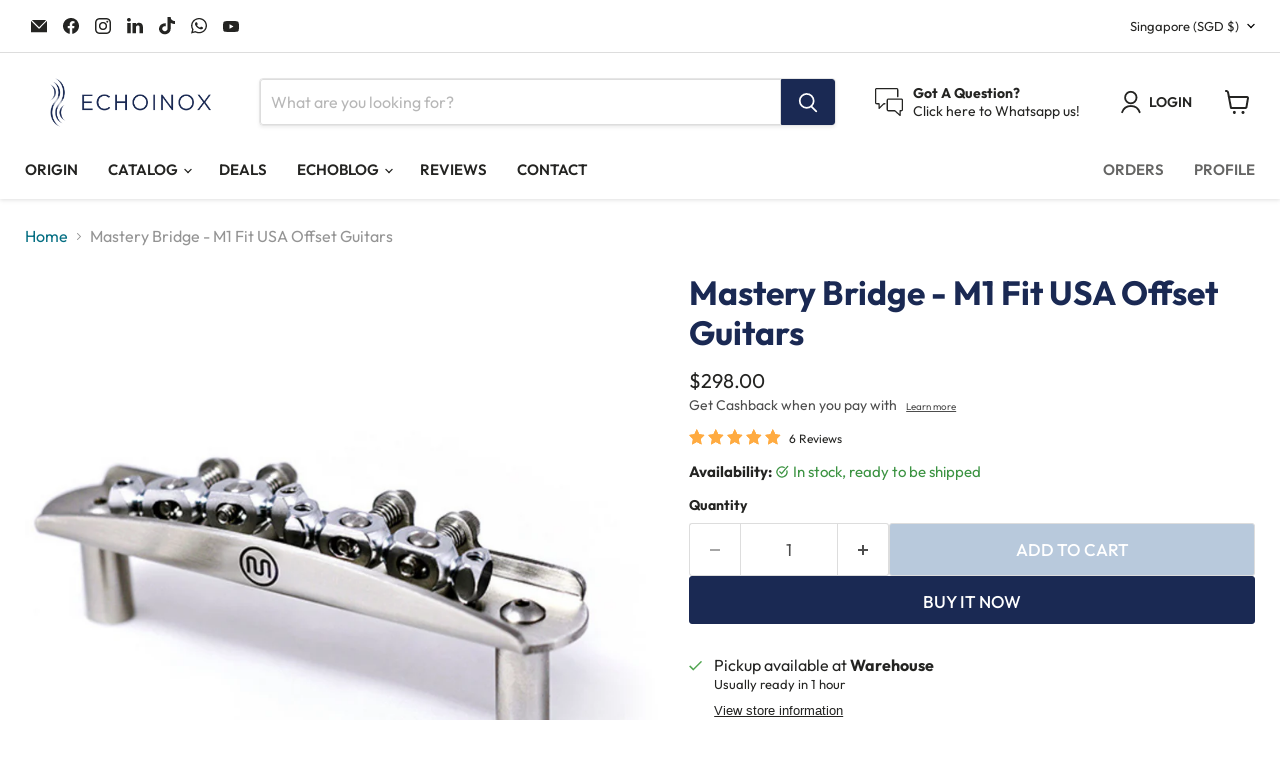

--- FILE ---
content_type: application/javascript
request_url: https://gateway.apaylater.com/plugins/price_divider/chunk/shopify-www-echoinox-com-js.js
body_size: 85
content:
"use strict";(self.webpackChunkprice_divider=self.webpackChunkprice_divider||[]).push([[85870],{55062:(e,r,t)=>{t.r(r),t.d(r,{default:()=>c});var i=t(83954);const c={data:{section_merge_mode:i.vD.OVERWRITE_WHEN_CONFLICT,price:{ignore_classes:[".savings"]},sections:[{type:i.Pd.LIST,container:".productitem",extract_price_from:".productitem__price .price__current",insertion:{to:".productitem__price"},style:{container:{"line-height":"12px","font-size":"12px !important"}}},{type:i.Pd.DETAIL,container:".product-details",extract_price_from:".product-pricing .price__current  ",insertion:{to:".product-pricing"}}]},methods:{}}}}]);

--- FILE ---
content_type: application/javascript; charset=utf-8
request_url: https://cdn.seguno.com/30e482f69cf54dbcb6b377b690d01e3c/price-rules/623855108167.js?v=1743035859000
body_size: 92
content:
document.dispatchEvent(new CustomEvent('__seguno-PRICE-RULE-CONFIG', { detail: {"id":"623855108167","type":"percentage","amount":10.0,"subtotalMinimum":null,"shippingMaximum":null,"quantityMinimum":null,"oncePerCustomer":false,"startsAt":"2020-03-19T06:13:36.000+00:00","endsAt":"2020-04-06T05:29:53.000+00:00","products":[{"id":"159074123847","productId":null,"name":"Gruv Gear","variantName":null,"type":"collection","handle":"gruv-gear","image":"https://cdn.shopify.com/s/files/1/2221/6669/collections/Untitled_design_14.png?v=1617009424"},{"id":"159280988231","productId":null,"name":"Jackson Audio","variantName":null,"type":"collection","handle":"jackson-audio","image":"https://cdn.shopify.com/s/files/1/2221/6669/collections/Untitled_design_15.png?v=1617009023"},{"id":"94939709511","productId":null,"name":"Solace Cables","variantName":null,"type":"collection","handle":"solace-cables","image":"https://cdn.shopify.com/s/files/1/2221/6669/collections/Logo_Blue.png?v=1617008980"},{"id":"58592329799","productId":null,"name":"Vertex Effects","variantName":null,"type":"collection","handle":"vertex-effects","image":"https://cdn.shopify.com/s/files/1/2221/6669/collections/Artboard_7.png?v=1617023895"}],"entitlements":[{"id":"58592329799","type":"collection"},{"id":"94939709511","type":"collection"},{"id":"159074123847","type":"collection"},{"id":"159280988231","type":"collection"}]} }));

--- FILE ---
content_type: text/javascript; charset=utf-8
request_url: https://www.echoinox.com/products/mastery-bridge-m1-fit-usa-offset-guitars.js
body_size: 392
content:
{"id":4970287366215,"title":"Mastery Bridge - M1 Fit USA Offset Guitars","handle":"mastery-bridge-m1-fit-usa-offset-guitars","description":"\u003cp class=\"p1\" data-mce-fragment=\"1\"\u003eThe original, revolutionary M1 Mastery Bridge.\u003c\/p\u003e\n\u003cp class=\"p1\" data-mce-fragment=\"1\"\u003eM1 mounting posts fit vintage and used American made Offset guitars produced from 1958-2011.\u003c\/p\u003e\n\u003cp class=\"p1\" data-mce-fragment=\"1\"\u003eIf you have an American made Offset guitar made in 2012 or later, order the M1-KIT.\u003c\/p\u003e","published_at":"2021-04-08T17:15:47+08:00","created_at":"2021-02-10T14:58:13+08:00","vendor":"Mastery Bridge","type":"","tags":["Brands_Mastery Bridge","Upgrades_Guitar Bridges"],"price":29800,"price_min":29800,"price_max":29800,"available":true,"price_varies":false,"compare_at_price":null,"compare_at_price_min":0,"compare_at_price_max":0,"compare_at_price_varies":false,"variants":[{"id":32813690126407,"title":"Default Title","option1":"Default Title","option2":null,"option3":null,"sku":"MBRIDGE001-M1USA","requires_shipping":true,"taxable":true,"featured_image":null,"available":true,"name":"Mastery Bridge - M1 Fit USA Offset Guitars","public_title":null,"options":["Default Title"],"price":29800,"weight":600,"compare_at_price":null,"inventory_management":"shopify","barcode":"","requires_selling_plan":false,"selling_plan_allocations":[]}],"images":["\/\/cdn.shopify.com\/s\/files\/1\/2221\/6669\/products\/m1.png?v=1612940295"],"featured_image":"\/\/cdn.shopify.com\/s\/files\/1\/2221\/6669\/products\/m1.png?v=1612940295","options":[{"name":"Title","position":1,"values":["Default Title"]}],"url":"\/products\/mastery-bridge-m1-fit-usa-offset-guitars","media":[{"alt":null,"id":8037587255367,"position":1,"preview_image":{"aspect_ratio":1.0,"height":1080,"width":1080,"src":"https:\/\/cdn.shopify.com\/s\/files\/1\/2221\/6669\/products\/m1.png?v=1612940295"},"aspect_ratio":1.0,"height":1080,"media_type":"image","src":"https:\/\/cdn.shopify.com\/s\/files\/1\/2221\/6669\/products\/m1.png?v=1612940295","width":1080}],"requires_selling_plan":false,"selling_plan_groups":[]}